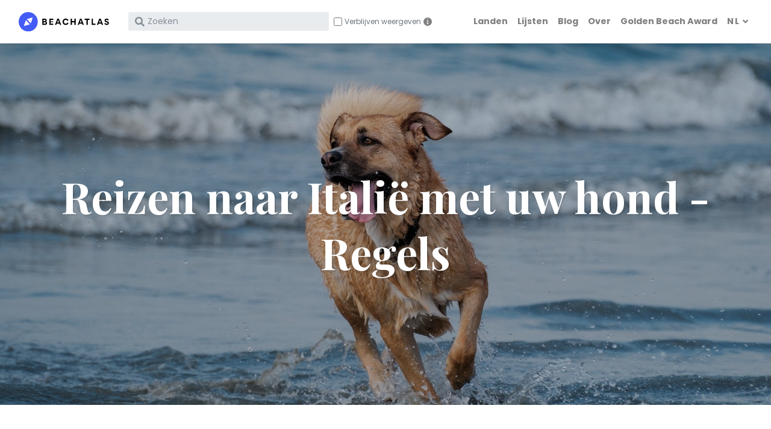

--- FILE ---
content_type: text/html; charset=utf-8
request_url: https://www.beachatlas.com/nl/top-7-betaalbare-strandbestemmingen-voor-gezinnen-in-oktober-herfstvakantie
body_size: 8130
content:
<!DOCTYPE html><html lang="nl"><head><meta charset="utf-8"><meta http-equiv="X-UA-Compatible" content="IE=edge"><title>Reizen naar Italië met uw hond - Regels - BeachAtlas</title><meta name="viewport" content="width=device-width, initial-scale=1"><link rel="canonical" href="https://www.beachatlas.com/nl/top-7-betaalbare-strandbestemmingen-voor-gezinnen-in-oktober-herfstvakantie"><link rel="alternate" hreflang="en" href="https://www.beachatlas.com/italy-travel-dog-rules"><link rel="alternate" hreflang="cs" href="https://www.beachatlas.com/cs/cestovani-italie-se-psem-pravidla"><link rel="alternate" hreflang="de" href="https://www.beachatlas.com/de/reisen-nach-italien-mit-ihrem-hund-regeln"><link rel="alternate" hreflang="es" href="https://www.beachatlas.com/es/viajando-a-italia-con-tu-perro-reglas"><link rel="alternate" hreflang="fr" href="https://www.beachatlas.com/fr/voyager-en-italie-avec-votre-chien-regles"><link rel="alternate" hreflang="hr" href="https://www.beachatlas.com/hr/putovanje-u-italiju-s-vasim-psom-pravila"><link rel="alternate" hreflang="it" href="https://www.beachatlas.com/it/viaggiare-in-italia-con-il-tuo-cane-regole"><link rel="alternate" hreflang="nl" href="https://www.beachatlas.com/nl/top-7-betaalbare-strandbestemmingen-voor-gezinnen-in-oktober-herfstvakantie"><link rel="alternate" hreflang="no" href="https://www.beachatlas.com/no/reiser-til-italia-med-hunden-din-regler"><link rel="alternate" hreflang="pl" href="https://www.beachatlas.com/pl/podrozowanie-woch-z-psem-zasady"><link rel="alternate" hreflang="pt" href="https://www.beachatlas.com/pt/viajar-para-a-italia-com-o-seu-cao-regras"><link rel="alternate" hreflang="ru" href="https://www.beachatlas.com/ru/puteshestvie-v-italiyu-s-vashey-sobakoy-pravila"><link rel="alternate" hreflang="sv" href="https://www.beachatlas.com/sv/resa-till-italien-med-din-hund-regler"><meta property="og:image" content="https://beachatlas.s3.us-east-2.amazonaws.com/5bef0361-a669-434a-9e06-ba8c16dc2821.jpeg"><link rel="stylesheet" href="/vendor/nouislider/nouislider.css"><link rel="stylesheet" href="https://fonts.googleapis.com/css?family=Playfair+Display:400,400i,700"><link rel="stylesheet" href="https://fonts.googleapis.com/css?family=Poppins:300,400,400i,700"><link rel="stylesheet" href="https://cdnjs.cloudflare.com/ajax/libs/Swiper/4.4.1/css/swiper.min.css"><link rel="stylesheet" href="/vendor/magnific-popup/magnific-popup.css"><link rel="stylesheet" href="https://unpkg.com/leaflet@1.5.1/dist/leaflet.css" integrity="sha512-xwE/Az9zrjBIphAcBb3F6JVqxf46+CDLwfLMHloNu6KEQCAWi6HcDUbeOfBIptF7tcCzusKFjFw2yuvEpDL9wQ==" crossorigin=""><link rel="stylesheet" href="https://beachatlas.s3.us-east-2.amazonaws.com/style.default.css" id="theme-stylesheet"><link rel="stylesheet" href="/css/custom.css"><link rel="stylesheet" href="https://cdn.jsdelivr.net/gh/lipis/flag-icons@7.0.0/css/flag-icons.min.css"><link rel="shortcut icon" href="/img/favicon.png"><!--[if lt IE 9]><script src="https://oss.maxcdn.com/html5shiv/3.7.3/html5shiv.min.js"></script><script src="https://oss.maxcdn.com/respond/1.4.2/respond.min.js"></script><![endif]--><link rel="stylesheet" href="https://use.fontawesome.com/releases/v5.8.1/css/all.css" integrity="sha384-50oBUHEmvpQ+1lW4y57PTFmhCaXp0ML5d60M1M7uH2+nqUivzIebhndOJK28anvf" crossorigin="anonymous"><script async src="https://pagead2.googlesyndication.com/pagead/js/adsbygoogle.js?client=ca-pub-8128976814602910" crossorigin="anonymous"></script><link rel="preconnect" href="https://www.booking.com" crossorigin><link rel="preconnect" href="https://cf.bstatic.com" crossorigin><link rel="dns-prefetch" href="https://www.booking.com"><link rel="dns-prefetch" href="https://cf.bstatic.com"><script>window.affiliateLabelPrefix = "p_113_nl_";
</script><script async src="https://www.googletagmanager.com/gtag/js?id=G-QE3Z4GT3ZK"></script><script>window.dataLayer = window.dataLayer || [];
function gtag(){dataLayer.push(arguments);}
gtag('js', new Date());
contentGroup = `blog`;
contentCountry = `italy`;
sg = `u`;

var lang = `nl`;
if (lang.length < 2) lang = "en";
configParams = {};
configParams['lang'] = lang;
if (contentGroup.length > 0) configParams['content_group'] = contentGroup;
if (contentCountry.length > 0) configParams['content_country'] = contentCountry;
if (sg.length > 0) configParams['sg'] = sg;

if (Object.keys(configParams).length > 0)
  gtag('config', 'G-QE3Z4GT3ZK', configParams);
else
  gtag('config', 'G-QE3Z4GT3ZK');
</script><script>function getLanguageFromUrl(url) {
  if (!url) return null;
  var urlObj = new URL(url);
  var pathname = urlObj.pathname;
  var match = pathname.match(/^\/([a-z]{2})\/(?=.)/i);
  return match ? match[1] : 'en';
}
function isSameDomain(url) {
  return url.startsWith(window.location.origin);
}
var currentLanguage = getLanguageFromUrl(window.location.href);
var referrerLanguage = getLanguageFromUrl(document.referrer);
//-Check if the user navigated from within your domain
if (isSameDomain(document.referrer) && currentLanguage !== referrerLanguage) {
    console.log(`${referrerLanguage} to ${currentLanguage}`);
    //-Send the event with gtag
    gtag('event', 'Language Switch', {
        'event_category': 'operational',
        'event_label': `${referrerLanguage} to ${currentLanguage} - ${document.referrer} to ${window.location.href}`
    });
}</script></head><body style="padding-top: 72px;"><header class="header"><nav class="navbar navbar-expand-lg fixed-top shadow navbar-light bg-white"><div class="container-fluid"><div class="d-flex align-items-center"><a class="navbar-brand py-1" href="/nl"><img src="/img/logo.svg" alt="BeachAtlas logo"></a><form class="form-inline d-none d-lg-flex" action="/nl/search" method="get" id="search"><div class="input-label-absolute input-label-absolute-left input-reset ml-lg-2 ml-xl-3 position-relative"> <label class="label-absolute" for="search_input"><i class="fa fa-search"></i><span class="sr-only">What are you looking for?</span></label><input class="form-control form-control-sm border-0 shadow-0 bg-gray-200 w-100" id="search_input" placeholder="Zoeken" aria-label="Search" name="search" style="padding-right: 30px;" maxLength="240"><button class="btn btn-reset btn-sm" type="reset" style="position: absolute; right: 10px; top: 50%; transform: translateY(-50%);"><i class="fa-times fas"></i></button></div><div class="ml-2" style="position: relative;"><div class="form-check-group d-flex align-items-center"><input class="form-check-input" type="checkbox" id="showStaysCheckboxCollapsedDesktop" style="width: 20px; height: 20px; margin-top: 0; position: relative;"><label class="form-check-label text-muted" for="showStaysCheckboxCollapsedDesktop" style="margin-bottom: 0; line-height: 20px; margin-left: 6px; user-select: none; font-size: 14px;">Verblijven weergeven</label><div class="info-icon" style="margin-left: 8px; background-color: grey; color: white; border-radius: 50%; width: 20px; height: 20px; display: inline-flex; align-items: center; justify-content: center; cursor: pointer; font-size: 14px; font-family: 'Cursive';" onmouseover="this.nextElementSibling.style.display='block'" onmouseout="this.nextElementSibling.style.display='none'">i</div><div class="info-tooltip" style="display: none; position: absolute; top: 25px; left: 0; background-color: black; color: white; padding: 5px 10px; border-radius: 5px; font-size: 10px; white-space: normal; word-break: keep-all">Bekijk nabijgelegen accommodaties op Booking.com in een nieuw tabblad</div></div><script>document.addEventListener('DOMContentLoaded', function() {
    const checkbox = document.getElementById("showStaysCheckboxCollapsedDesktop");

    //-Function to set a cookie
    function setCookie(name, value, days) {
        const date = new Date();
        date.setTime(date.getTime() + (days * 24 * 60 * 60 * 1000));
        const expires = "expires=" + date.toUTCString();
        document.cookie = name + "=" + value + ";" + expires + ";path=/";
    }

    //-Function to get a cookie
    function getCookie(name) {
        const nameEQ = name + "=";
        const ca = document.cookie.split(';');
        for(let i = 0; i < ca.length; i++) {
            let c = ca[i];
            while (c.charAt(0) === ' ') c = c.substring(1);
            if (c.indexOf(nameEQ) === 0) return c.substring(nameEQ.length, c.length);
        }
        return null;
    }

    //-Ensure the cookie is set to true by default if it doesn't exist
    let savedValue = getCookie("showStaysCheckbox");
    if (savedValue === null) {
        //-If no cookie exists, set it to false and uncheck the checkbox
        setCookie("showStaysCheckbox", false, 365);
        checkbox.checked = false;
    } else {
        //-Set the checkbox state based on the cookie value
        checkbox.checked = (savedValue === 'true');
    }

    //-Update the cookie when the checkbox state changes
    checkbox.addEventListener('change', function() {
        setCookie("showStaysCheckbox", checkbox.checked, 365);
    });
});
</script></div><style>#search #showStaysCheckboxCollapsedDesktop {
    width: 14px !important;
    height: 14px !important;
}
#search label[for="showStaysCheckboxCollapsedDesktop"] {
    line-height: 14px !important;
    font-size: 12px !important;
    margin-left: 0px !important;
}
#search #showStaysCheckboxCollapsedDesktop ~ .info-icon {
    width: 14px !important;
    height: 14px !important;
    margin-left: 4px !important;
}
#search #showStaysCheckboxCollapsedDesktop ~ .info-tooltip {
    top: 15px !important;
}
    </style></form></div><div class="d-flex align-items-center justify-content-end"><button class="navbar-toggler d-lg-none mr-3" type="button" data-toggle="collapse" data-target="#searchCollapse" aria-controls="searchCollapse" aria-expanded="false" aria-label="Toggle search" style="background: none; border: none; padding: 0;"><i class="fa fa-search"> </i></button><button class="navbar-toggler navbar-toggler-right d-lg-none" type="button" data-toggle="collapse" data-target="#navbarCollapse" aria-controls="navbarCollapse" aria-expanded="false" aria-label="Toggle navigation"><i class="fa fa-bars"></i></button></div><div class="collapse navbar-collapse" id="searchCollapse"><form class="form-inline mt-4 mb-2 d-lg-none" action="/nl/search" method="get" id="searchcollapsed"><div class="input-label-absolute input-label-absolute-left input-reset w-100"><label class="label-absolute" for="search_input"><i class="fa fa-search"></i><span class="sr-only">What are you looking for?</span></label><input class="form-control form-control-sm border-0 shadow-0 bg-gray-200 w-100" id="searchcollapsed_search" placeholder="Zoeken" aria-label="Search" name="search" style="font-size: 16px;" maxLength="240"><button class="btn btn-reset btn-sm" type="reset"><i class="fa-times fas"></i></button></div></form><div class="d-flex d-lg-none align-items-center mt-3 ml-4 mb-5" style="position: relative;"><div class="form-check-group d-flex align-items-center"><input class="form-check-input" type="checkbox" id="showStaysCheckboxCollapsed" style="width: 20px; height: 20px; margin-top: 0; position: relative;"><label class="form-check-label text-muted" for="showStaysCheckboxCollapsed" style="margin-bottom: 0; line-height: 20px; margin-left: 6px; user-select: none; font-size: 14px;">Verblijven weergeven</label><div class="info-icon" style="margin-left: 8px; background-color: grey; color: white; border-radius: 50%; width: 20px; height: 20px; display: inline-flex; align-items: center; justify-content: center; cursor: pointer; font-size: 14px; font-family: 'Cursive';" onmouseover="this.nextElementSibling.style.display='block'" onmouseout="this.nextElementSibling.style.display='none'">i</div><div class="info-tooltip" style="display: none; position: absolute; top: 25px; left: 0; background-color: black; color: white; padding: 5px 10px; border-radius: 5px; font-size: 10px; white-space: normal; word-break: keep-all">Bekijk nabijgelegen accommodaties op Booking.com in een nieuw tabblad</div></div><script>document.addEventListener('DOMContentLoaded', function() {
    const checkbox = document.getElementById("showStaysCheckboxCollapsed");

    //-Function to set a cookie
    function setCookie(name, value, days) {
        const date = new Date();
        date.setTime(date.getTime() + (days * 24 * 60 * 60 * 1000));
        const expires = "expires=" + date.toUTCString();
        document.cookie = name + "=" + value + ";" + expires + ";path=/";
    }

    //-Function to get a cookie
    function getCookie(name) {
        const nameEQ = name + "=";
        const ca = document.cookie.split(';');
        for(let i = 0; i < ca.length; i++) {
            let c = ca[i];
            while (c.charAt(0) === ' ') c = c.substring(1);
            if (c.indexOf(nameEQ) === 0) return c.substring(nameEQ.length, c.length);
        }
        return null;
    }

    //-Ensure the cookie is set to true by default if it doesn't exist
    let savedValue = getCookie("showStaysCheckbox");
    if (savedValue === null) {
        //-If no cookie exists, set it to false and uncheck the checkbox
        setCookie("showStaysCheckbox", false, 365);
        checkbox.checked = false;
    } else {
        //-Set the checkbox state based on the cookie value
        checkbox.checked = (savedValue === 'true');
    }

    //-Update the cookie when the checkbox state changes
    checkbox.addEventListener('change', function() {
        setCookie("showStaysCheckbox", checkbox.checked, 365);
    });
});
</script><style>#searchCollapse #showStaysCheckboxCollapsed {
    width: 14px !important;
    height: 14px !important;
}
#searchCollapse label[for="showStaysCheckboxCollapsed"] {
    line-height: 14px !important;
    font-size: 12px !important;
    margin-left: 3px !important;
}
#searchCollapse #showStaysCheckboxCollapsed ~ .info-icon {
    width: 14px !important;
    height: 14px !important;
    margin-left: 3px !important;
}
#searchCollapse #showStaysCheckboxCollapsed ~ .info-tooltip {
    top: 15px !important;
}
</style></div></div><div class="collapse navbar-collapse" id="navbarCollapse">        <ul class="navbar-nav ml-auto">   <li class="nav-item"><a class="nav-link" href="/nl/countries">Landen</a></li><li class="nav-item"><a class="nav-link" href="/nl/lists">Lijsten</a></li><li class="nav-item"><a class="nav-link" href="/nl/blogs">Blog</a></li><li class="nav-item"><a class="nav-link" href="/about">Over</a></li><li class="nav-item"><a class="nav-link" href="/golden-beach-award-2024">Golden Beach Award</a></li><li class="nav-item dropdown"><a class="nav-link dropdown-toggle undefined" id="docsDropdownMenuLink" href="/" data-toggle="dropdown" aria-haspopup="true" aria-expanded="false"> <span class="text-uppercase">nl</span></a><div class="dropdown-menu dropdown-menu-right" aria-labelledby="docsDropdownMenuLink"><h6 class="dropdown-header font-weight-normal">🌍 nl</h6><a class="dropdown-item" href="https://www.beachatlas.com/italy-travel-dog-rules">EN </a><a class="dropdown-item" href="https://www.beachatlas.com/cs/cestovani-italie-se-psem-pravidla">CS </a><a class="dropdown-item" href="https://www.beachatlas.com/de/reisen-nach-italien-mit-ihrem-hund-regeln">DE </a><a class="dropdown-item" href="https://www.beachatlas.com/es/viajando-a-italia-con-tu-perro-reglas">ES </a><a class="dropdown-item" href="https://www.beachatlas.com/fr/voyager-en-italie-avec-votre-chien-regles">FR </a><a class="dropdown-item" href="https://www.beachatlas.com/hr/putovanje-u-italiju-s-vasim-psom-pravila">HR </a><a class="dropdown-item" href="https://www.beachatlas.com/it/viaggiare-in-italia-con-il-tuo-cane-regole">IT </a><a class="dropdown-item" href="https://www.beachatlas.com/no/reiser-til-italia-med-hunden-din-regler">NO </a><a class="dropdown-item" href="https://www.beachatlas.com/pl/podrozowanie-woch-z-psem-zasady">PL </a><a class="dropdown-item" href="https://www.beachatlas.com/pt/viajar-para-a-italia-com-o-seu-cao-regras">PT </a><a class="dropdown-item" href="https://www.beachatlas.com/ru/puteshestvie-v-italiyu-s-vashey-sobakoy-pravila">RU </a><a class="dropdown-item" href="https://www.beachatlas.com/sv/resa-till-italien-med-din-hund-regler">SV </a></div></li></ul></div></div></nav></header><script>document.addEventListener('DOMContentLoaded', function() {
    var searchCollapse = document.getElementById('searchCollapse');
    var navbarCollapse = document.getElementById('navbarCollapse');

    //-When search collapse is shown, hide the main navbar collapse
    $('#searchCollapse').on('show.bs.collapse', function () {
        $('#navbarCollapse').collapse('hide');
    });

    //-When navbar collapse is shown, hide the search collapse
    $('#navbarCollapse').on('show.bs.collapse', function () {
        $('#searchCollapse').collapse('hide');
    });

    handleSearchFormSubmission('searchcollapsed', 'searchcollapsed_search', 'showStaysCheckboxCollapsed', 'nl');
    handleSearchFormSubmission('search', 'search_input', 'showStaysCheckboxCollapsedDesktop', 'nl');
});</script><section class="hero-home dark-overlay mb-4"><img class="bg-image" src="https://beachatlas.s3.us-east-2.amazonaws.com/5bef0361-a669-434a-9e06-ba8c16dc2821.jpeg" alt=""><div class="container py-7"><div class="overlay-content text-center text-white"><h1 class="display-3 text-serif font-weight-bold text-shadow mb-0">Reizen naar Italië met uw hond - Regels</h1></div></div></section><section class="py-4"><div class="container"><div class="row mb-4"><div class="col-xl-8 col-lg-10 mx-auto"><div class="text-content"><p>Wil je de fascinerende landschappen en rijke geschiedenis van Italië verkennen met je viervoetige vriend? Deze gids helpt je bij de voorbereiding en het genieten van je Italiaanse avontuur met je harige vriend.</p>
<h2>Voorbereiding voor de reis</h2>
<p>Om ervoor te zorgen dat je reis naar Italië soepel verloopt, zijn er een paar essentiële stappen die je moet ondernemen voor je vertrek.</p>
<p><strong>1. Gezondheidscontroles en vaccinaties</strong></p>
<p>Je hond moet in goede gezondheid zijn en alle noodzakelijke vaccinaties moeten up-to-date zijn voor elke internationale reis. Specifiek is een rabiësvaccinatie vereist minstens 21 dagen voor binnenkomst in Italië.</p>
<p><strong>2. Huisdierenpaspoort of gezondheidscertificaat</strong></p>
<p>Als EU-lid vereist Italië dat alle huisdieren die van binnen de EU komen een EU Huisdierenpaspoort hebben. Als je uit een niet-EU-land komt, heb je een veterinair gezondheidscertificaat of een equivalent document nodig dat de vaccinatierecords van je huisdier en een recente gezondheidsverklaring bevat.</p>
<p><strong>3. Identificatie</strong></p>
<p>Het is verplicht dat je hond gechipt is voor reizen binnen de EU. De chip moet voldoen aan de ISO-norm 11784 of bijlage A bij de ISO-norm 11785.</p>
<h2>Genieten van het huisdiervriendelijke Italië</h2>
<p>Italië is een steeds huisdiervriendelijker land, met veel faciliteiten en gebieden die inspelen op onze viervoetige vrienden.</p>
<p><strong>1. Huisdiervriendelijke accommodaties</strong></p>
<p>Italië biedt een breed scala aan huisdiervriendelijke accommodaties, van luxe hotels tot charmante bed &amp; breakfasts. Gebruik platforms zoals Booking.com of Airbnb om geschikte accommodaties te vinden, met behulp van hun 'huisdiervriendelijke' filter.</p>
<p><strong>2. Stranden en parken</strong></p>
<p>Hoewel niet alle stranden in Italië honden toelaten, <a href="/nl/hondvriendelijke-stranden-italie">zijn er verschillende prachtige hondvriendelijke</a>, vaak aangeduid als "Bau Beaches". Ook zijn veel parken in Italië gastvrij voor honden, maar zorg ervoor dat je huisdier aan de lijn wordt gehouden, tenzij anders aangegeven.</p>
<p><strong>3. Restaurants en cafés</strong></p>
<p>Veel Italiaanse restaurants en cafés worden steeds gastvrijer voor honden, vooral in hun buitenzitgedeeltes. Het is altijd een goed idee om toestemming te vragen voordat je je hond naar binnen brengt.</p>
<h2>Rondreizen in Italië</h2>
<p>Als het gaat om het verkennen van Italië, zijn er verschillende huisdiervriendelijke vervoersopties.</p>
<p><strong>1. Openbaar vervoer</strong></p>
<p>In Italië mogen honden over het algemeen mee met het openbaar vervoer, maar de regels kunnen variëren. Kleine honden in draagtassen en geleidehonden mogen meestal gratis mee op bussen, trams en treinen, terwijl er voor grotere honden mogelijk een vergoeding geldt. Het is altijd een goed idee om de specifieke regels van de stad of regio die je bezoekt te controleren.</p>
<p><strong>2. Met de auto</strong></p>
<p>Als je een auto huurt, controleer dan het huisdierenbeleid van het verhuurbedrijf. Zorg voor de veiligheid altijd dat je hond tijdens het rijden goed vastzit.</p>
<h2>Conclusie</h2>
<p>Met een beetje planning kan reizen naar Italië met je hond een prachtige, stressvrije ervaring zijn. De rijke geschiedenis van het land, de heerlijke keuken en de prachtige landschappen zullen zeker een onvergetelijk avontuur bieden voor zowel jou als je harige vriend. Dus maak je klaar voor je Italiaanse avontuur, en "Buon viaggio!"</p></div></div></div></div></section><section class="bg-gray-100 py-4"><div class="container"><p class="subtitle text-secondary">Aanbevolen</p><h2 class="mb-4">Lees meer</h2><div class="row"><div class="col-lg-4 col-sm-6 mb-4"><div class="border-0 h-100 media shadow align-items-center overflow-hidden" style="border-radius:0.4rem !important"><div class="aspect-ratio-1-1 overflow-hidden" style="width: 35%"><div class="content shadow"><a href="/nl/100-beste-stranden-ter-wereld" onclick="gtag('event', 'post-recommended-click', {'type': 'read-more-card' });"><img class="img-fluid object-fit-cover w-100 h-100 overflow-hidden" src="https://beachatlas.s3.us-east-2.amazonaws.com/c47ae70c-b87d-482b-927c-a8505c98ef84_small.jpeg" alt="" loading="lazy"></a></div></div><span class="ml-3 mr-3" style="width: 65%"><div class="d-none d-lg-block"><div class="h6 my-2"><a class="text-dark" href="/nl/100-beste-stranden-ter-wereld" onclick="gtag('event', 'post-recommended-click', {'type': 'read-more-card' });">De 100 Beste Stranden ter Wereld</a></div></div><div class="d-flex d-md-none"><div class="h6 my-2"><a class="text-dark" href="/nl/100-beste-stranden-ter-wereld" onclick="gtag('event', 'post-recommended-click', {'type': 'read-more-card' });">De 100 Beste Stranden ter Wereld</a></div></div></span></div></div><div class="col-lg-4 col-sm-6 mb-4"><div class="border-0 h-100 media shadow align-items-center overflow-hidden" style="border-radius:0.4rem !important"><div class="aspect-ratio-1-1 overflow-hidden" style="width: 35%"><div class="content shadow"><a href="/nl/top-10-feeststranden-in-europa" onclick="gtag('event', 'post-recommended-click', {'type': 'read-more-card' });"><img class="img-fluid object-fit-cover w-100 h-100 overflow-hidden" src="https://beachatlas.s3.us-east-2.amazonaws.com/58caab08-6b9a-4a45-ae59-2f807ea3119f_small.jpeg" alt="" loading="lazy"></a></div></div><span class="ml-3 mr-3" style="width: 65%"><div class="d-none d-lg-block"><div class="h6 my-2"><a class="text-dark" href="/nl/top-10-feeststranden-in-europa" onclick="gtag('event', 'post-recommended-click', {'type': 'read-more-card' });">Top 10 Feeststranden in Europa</a></div></div><div class="d-flex d-md-none"><div class="h6 my-2"><a class="text-dark" href="/nl/top-10-feeststranden-in-europa" onclick="gtag('event', 'post-recommended-click', {'type': 'read-more-card' });">Top 10 Feeststranden in Europa</a></div></div></span></div></div><div class="col-lg-4 col-sm-6 mb-4"><div class="border-0 h-100 media shadow align-items-center overflow-hidden" style="border-radius:0.4rem !important"><div class="aspect-ratio-1-1 overflow-hidden" style="width: 35%"><div class="content shadow"><a href="/nl/kroatie-roadtrip-ultieme-gids-en-1-week-reisroute" onclick="gtag('event', 'post-recommended-click', {'type': 'read-more-card' });"><img class="img-fluid object-fit-cover w-100 h-100 overflow-hidden" src="https://beachatlas.s3.us-east-2.amazonaws.com/6ef9b5ba-b22b-4785-8457-00adc6f73736_small.jpeg" alt="" loading="lazy"></a></div></div><span class="ml-3 mr-3" style="width: 65%"><div class="d-none d-lg-block"><div class="h6 my-2"><a class="text-dark" href="/nl/kroatie-roadtrip-ultieme-gids-en-1-week-reisroute" onclick="gtag('event', 'post-recommended-click', {'type': 'read-more-card' });">Top 10 Strandsteden in Europa</a></div></div><div class="d-flex d-md-none"><div class="h6 my-2"><a class="text-dark" href="/nl/kroatie-roadtrip-ultieme-gids-en-1-week-reisroute" onclick="gtag('event', 'post-recommended-click', {'type': 'read-more-card' });">Top 10 Strandsteden in Europa</a></div></div></span></div></div><div class="col-lg-4 col-sm-6 mb-4"><div class="border-0 h-100 media shadow align-items-center overflow-hidden" style="border-radius:0.4rem !important"><div class="aspect-ratio-1-1 overflow-hidden" style="width: 35%"><div class="content shadow"><a href="/nl/phi-phi-eilanden-dagtrips" onclick="gtag('event', 'post-recommended-click', {'type': 'read-more-card' });"><img class="img-fluid object-fit-cover w-100 h-100 overflow-hidden" src="https://beachatlas.s3.us-east-2.amazonaws.com/899f6c86-4ba0-40bc-ba1a-f7843a9283ba_small.jpeg" alt="" loading="lazy"></a></div></div><span class="ml-3 mr-3" style="width: 65%"><div class="d-none d-lg-block"><div class="h6 my-2"><a class="text-dark" href="/nl/phi-phi-eilanden-dagtrips" onclick="gtag('event', 'post-recommended-click', {'type': 'read-more-card' });">7 Beste Zomerse Roadtrip Ideeën in Europa</a></div></div><div class="d-flex d-md-none"><div class="h6 my-2"><a class="text-dark" href="/nl/phi-phi-eilanden-dagtrips" onclick="gtag('event', 'post-recommended-click', {'type': 'read-more-card' });">7 Beste Zomerse Roadtrip Ideeën in Europa</a></div></div></span></div></div><div class="col-lg-4 col-sm-6 mb-4"><div class="border-0 h-100 media shadow align-items-center overflow-hidden" style="border-radius:0.4rem !important"><div class="aspect-ratio-1-1 overflow-hidden" style="width: 35%"><div class="content shadow"><a href="/nl/wat-is-een-nudistenstrand" onclick="gtag('event', 'post-recommended-click', {'type': 'read-more-card' });"><img class="img-fluid object-fit-cover w-100 h-100 overflow-hidden" src="https://beachatlas.s3.us-east-2.amazonaws.com/b3689ac6-3b86-46f9-9de6-ae56903b6414_small.jpeg" alt="" loading="lazy"></a></div></div><span class="ml-3 mr-3" style="width: 65%"><div class="d-none d-lg-block"><div class="h6 my-2"><a class="text-dark" href="/nl/wat-is-een-nudistenstrand" onclick="gtag('event', 'post-recommended-click', {'type': 'read-more-card' });">5 Goedkoopste Strandbestemmingen in Europa</a></div></div><div class="d-flex d-md-none"><div class="h6 my-2"><a class="text-dark" href="/nl/wat-is-een-nudistenstrand" onclick="gtag('event', 'post-recommended-click', {'type': 'read-more-card' });">5 Goedkoopste Strandbestemmingen in Europa</a></div></div></span></div></div><div class="col-lg-4 col-sm-6 mb-4"><div class="border-0 h-100 media shadow align-items-center overflow-hidden" style="border-radius:0.4rem !important"><div class="aspect-ratio-1-1 overflow-hidden" style="width: 35%"><div class="content shadow"><a href="/nl/naturismewetten-in-egypte-wat-u-moet-weten" onclick="gtag('event', 'post-recommended-click', {'type': 'read-more-card' });"><img class="img-fluid object-fit-cover w-100 h-100 overflow-hidden" src="https://beachatlas.s3.us-east-2.amazonaws.com/0c56ba47-d94b-4528-a17d-77c600ba3c9d_small.jpeg" alt="" loading="lazy"></a></div></div><span class="ml-3 mr-3" style="width: 65%"><div class="d-none d-lg-block"><div class="h6 my-2"><a class="text-dark" href="/nl/naturismewetten-in-egypte-wat-u-moet-weten" onclick="gtag('event', 'post-recommended-click', {'type': 'read-more-card' });">Wetenschappers: 7 Verrassende Gezondheidsvoordelen van Naar het Strand Gaan</a></div></div><div class="d-flex d-md-none"><div class="h6 my-2"><a class="text-dark" href="/nl/naturismewetten-in-egypte-wat-u-moet-weten" onclick="gtag('event', 'post-recommended-click', {'type': 'read-more-card' });">Wetenschappers: 7 Verrassende Gezondheidsvoordelen van Naar het S...</a></div></div></span></div></div></div></div></section><script>//-Select the div (replace 'your-div-selector' with the actual selector like .class, #id, etc.)
const div = document.querySelector('.text-content');

//-Get all img elements inside the div
const images = div.querySelectorAll('img');

//-Loop through each img element
images.forEach(function(img) {
    if (!img.classList.contains('img-fluid')) {
        //-Add the class if it doesn't have it
        img.classList.add('img-fluid');
        img.classList.add('w-100');
    }
});</script><footer class="position-relative z-index-10 d-print-none"><div class="py-3 font-weight-light bg-gray-200" style="font-size: 0.75rem !important"><div class="container"><div class="row mt-1 mb-2"><div class="col-12"><div class="h5 mb-0 text-black">Media Dekking</div><a href="/about"><span class="text-xs text-uppercase text-muted">Over BeachAtlas</span></a></div></div><div class="row"><div class="col-4 col-lg-2 media-logo mt-1 d-flex justify-content-center align-items-center mb-2"><img class="px-2 img-fluid p-2" src="/img/logos/tandl.png" alt="Travel + Leisure logo"></div><div class="col-4 col-lg-2 media-logo mt-1 d-flex justify-content-center align-items-center mb-2"><img class="px-2 img-fluid p-2" src="/img/logos/timeout.png" alt="TimeOut logo"></div><div class="col-4 col-lg-2 media-logo mt-1 d-flex justify-content-center align-items-center mb-2"><img class="px-2 img-fluid p-2" src="/img/logos/huffpost.png" alt="HuffPost logo"></div><div class="col-4 col-lg-2 media-logo mt-1 d-flex justify-content-center align-items-center mb-2"><img class="px-2 img-fluid p-2" src="/img/logos/euronews.png" alt="Euronews logo"></div><div class="col-4 col-lg-2 media-logo mt-1 d-flex justify-content-center align-items-center mb-2"><img class="px-2 img-fluid p-2" src="/img/logos/forbes.png" alt="Forbes logo"></div><div class="col-4 col-lg-2 media-logo mt-1 d-flex justify-content-center align-items-center mb-2"><img class="px-2 img-fluid p-2" src="/img/logos/bild.png" alt="Bild logo"></div></div></div></div><div class="py-4 font-weight-light bg-gray-800 text-gray-300" style="font-size: 0.75rem !important"><div class="container"><div class="row align-items-center"><div class="col-md-6 text-center text-md-left"><p class="mb-md-0"><a class="text-gray-300 footer-link" href="/privacy"> <span>Privacybeleid   </span></a><span>|    </span><a class="text-gray-300 footer-link" href="/terms"><span>Gebruiksvoorwaarden</span></a></p></div><div class="col-md-6 text-center text-md-right"><p class="mb-md-0">&copy; 2024, BeachAtlas.  All rights reserved.   </p></div></div></div></div></footer><script>//-------------------------------------------------------- //
//-  Inject SVG Sprite - 
//-  see more here 
//-  https://css-tricks.com/ajaxing-svg-sprite/
//------------------------------------------------------- //
function injectSvgSprite(path) {

    var ajax = new XMLHttpRequest();
    ajax.open("GET", path, true);
    ajax.send();
    ajax.onload = function(e) {
    var div = document.createElement("div");
    div.className = 'd-none';
    div.innerHTML = ajax.responseText;
    document.body.insertBefore(div, document.body.childNodes[0]);
    }
}    
//-to avoid CORS issues when viewing using file://-protocol, using the demo URL for the SVG sprite
//-use your own URL in production, please :)
//-https://demo.bootstrapious.com/directory/1-0/icons/orion-svg-sprite.svg
//- injectSvgSprite('${path}icons/orion-svg-sprite.svg'); 
//injectSvgSprite('https://demo.bootstrapious.com/directory/1-4/icons/orion-svg-sprite.svg'); 
</script><script src="/vendor/jquery/jquery.min.js"></script><script src="/vendor/bootstrap/js/bootstrap.bundle.min.js"></script><script src="/vendor/magnific-popup/jquery.magnific-popup.min.js"></script><script src="/vendor/smooth-scroll/smooth-scroll.polyfills.min.js"></script><script src="/vendor/bootstrap-select/js/bootstrap-select.min.js"></script><script src="/vendor/object-fit-images/ofi.min.js"></script><script src="https://cdnjs.cloudflare.com/ajax/libs/Swiper/4.4.1/js/swiper.min.js"></script><script src="/js/gt.js"></script><script src="/js/ovt.js"></script><script src="/js/custom.js"></script><script src="/js/detectincognito.js"></script><script src="/js/verdi.js"></script><script>var basePath = '../'
</script><script src="/js/theme.js"></script><script defer src="https://static.cloudflareinsights.com/beacon.min.js/vcd15cbe7772f49c399c6a5babf22c1241717689176015" integrity="sha512-ZpsOmlRQV6y907TI0dKBHq9Md29nnaEIPlkf84rnaERnq6zvWvPUqr2ft8M1aS28oN72PdrCzSjY4U6VaAw1EQ==" data-cf-beacon='{"version":"2024.11.0","token":"e1658d90f8d54044bc61ccf4b1f02326","r":1,"server_timing":{"name":{"cfCacheStatus":true,"cfEdge":true,"cfExtPri":true,"cfL4":true,"cfOrigin":true,"cfSpeedBrain":true},"location_startswith":null}}' crossorigin="anonymous"></script>
</body></html>

--- FILE ---
content_type: text/html; charset=utf-8
request_url: https://www.google.com/recaptcha/api2/aframe
body_size: 264
content:
<!DOCTYPE HTML><html><head><meta http-equiv="content-type" content="text/html; charset=UTF-8"></head><body><script nonce="QbfQSdoB6ViNZl02o6Xh0g">/** Anti-fraud and anti-abuse applications only. See google.com/recaptcha */ try{var clients={'sodar':'https://pagead2.googlesyndication.com/pagead/sodar?'};window.addEventListener("message",function(a){try{if(a.source===window.parent){var b=JSON.parse(a.data);var c=clients[b['id']];if(c){var d=document.createElement('img');d.src=c+b['params']+'&rc='+(localStorage.getItem("rc::a")?sessionStorage.getItem("rc::b"):"");window.document.body.appendChild(d);sessionStorage.setItem("rc::e",parseInt(sessionStorage.getItem("rc::e")||0)+1);localStorage.setItem("rc::h",'1768646461596');}}}catch(b){}});window.parent.postMessage("_grecaptcha_ready", "*");}catch(b){}</script></body></html>